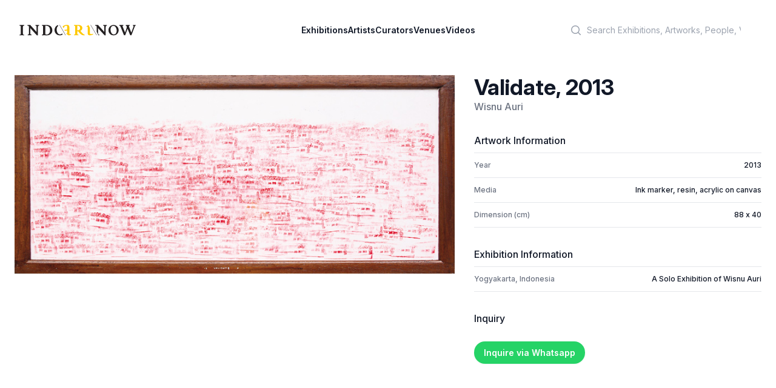

--- FILE ---
content_type: text/html; charset=utf-8
request_url: https://indoartnow.com/artworks/9205
body_size: 4685
content:
<!DOCTYPE html>
<html lang="en">
  <head>
    <meta content="text/html; charset=UTF-8" http-equiv="Content-Type"/>
    <title>IndoArtNow | Artwork | Validate (2013) by Wisnu Auri</title>
<meta property="og:type" content="profile">
<meta property="og:url" content="https://indoartnow.com/artworks/validate">
<meta property="og:title" content="Validate">
<meta property="og:description" content="Validate by Wisnu Auri">
<meta property="og:image" content="/uploads/artwork/image/9205/thumb_artwork-1398925174.jpg">
    <meta content="width=device-width,initial-scale=1" name="viewport"/>
    <link href="https://rsms.me/inter/inter.css" rel="stylesheet" />
    <meta name="csrf-param" content="authenticity_token" />
<meta name="csrf-token" content="UjNItYceKMl3mEXe6VLvU9CJkkswYdig7WyvG3tSr0fExW52uci4R1qh7YlexdhnsGRae61FrebaED4vje1YqA" />
    
    <link rel="manifest" href="/manifest.webmanifest">
    <link rel="icon" href="/favicon.ico" sizes="any">
    <link rel="apple-touch-icon" href="/apple-touch-icon.png">
    <link rel="icon" href="/icon.svg" type="image/svg+xml">
    <link rel="stylesheet" href="/assets/application-bf9b6a798fdf83f480c32e849d9e48a73ee4ece7b8931ef0fc6aa24fd0c43c54.css" data-turbo-track="reload" />
    <script src="/assets/application-9cb7505e3e2a07c058407d2347a21e479da508459c1c664c800fdc4aa83a670c.js" data-turbo-track="reload" defer="defer"></script>
    <link rel="dns-prefetch" href="https://rsms.me/inter/inter.css" />
    <script type="application/ld+json">
    {
      "@context" : "http://schema.org",
      "@type" : "Organization",
      "name" : "IndoArtNow",
      "url" : "http://indoartnow.com/",
      "sameAs" : [
        "http://www.facebook.com/indoartnow",
        "http://www.twitter.com/indoartnow",
        "http://www.instagram.com/indoartnow",
        "http://www.youtube.com/channel/UCTBmVGSwdsc3r0chFTYM8cg"
      ]
    }
    </script>
<!-- Google tag (gtag.js) -->
<script async src="https://www.googletagmanager.com/gtag/js?id=UA-44624766-1"></script>
<script>
  window.dataLayer = window.dataLayer || [];
  function gtag(){dataLayer.push(arguments);}
  gtag('js', new Date());

  gtag('config', 'UA-44624766-1');
</script>
  </head>
  <body class="bg-white antialiased" data-controller="artwork-viewer" data-artwork-viewer-prevent-default-action-opening="false">
  <header class="bg-white" data-controller="mobile-menu">
  <nav class="flex items-center justify-between p-6 lg:px-8" aria-label="Global">
    <div class="flex lg:flex-1">
    <a class="-m-1.5 p-1.5" href="/">
      <span class="sr-only">IndoArtNow</span>
      <img alt="IndoArtNow" class="w-48" src="/assets/indoartnow-new-logo-74bb0dd0530574af2ecde855055dd4e36e3494094cd6bf4d7b61b6d2543071a3.svg" />
</a>    </div>
    <div class="flex lg:hidden">
      <button data-action="mobile-menu#toggle" type="button" class="-m-2.5 inline-flex items-center justify-center rounded-md p-2.5 text-gray-700">
        <span class="sr-only">Open main menu</span>
        <svg class="h-6 w-6" fill="none" viewBox="0 0 24 24" stroke-width="1.5" stroke="currentColor" aria-hidden="true">
          <path stroke-linecap="round" stroke-linejoin="round" d="M3.75 6.75h16.5M3.75 12h16.5m-16.5 5.25h16.5" />
        </svg>
      </button>
    </div>
    <div class="hidden lg:flex lg:gap-x-12">
    <a class="text-sm font-semibold leading-6 text-gray-900" href="/exhibitions">Exhibitions</a>
    <a class="text-sm font-semibold leading-6 text-gray-900" href="/artists">Artists</a>
    <a class="text-sm font-semibold leading-6 text-gray-900" href="/curators">Curators</a>
    <a class="text-sm font-semibold leading-6 text-gray-900" href="/venues">Venues</a>
    <a class="text-sm font-semibold leading-6 text-gray-900" href="/videos">Videos</a>
    </div>
    <div class="hidden lg:flex lg:flex-1 lg:justify-end">
      <div class="w-full max-w-lg lg:max-w-xs">
            <label for="search" class="sr-only">Search</label>
            <div class="relative">
              <div class="pointer-events-none absolute inset-y-0 left-0 flex items-center pl-3">
                <svg class="h-5 w-5 text-gray-400" viewBox="0 0 20 20" fill="currentColor" aria-hidden="true">
                  <path fill-rule="evenodd" d="M9 3.5a5.5 5.5 0 100 11 5.5 5.5 0 000-11zM2 9a7 7 0 1112.452 4.391l3.328 3.329a.75.75 0 11-1.06 1.06l-3.329-3.328A7 7 0 012 9z" clip-rule="evenodd"></path>
                </svg>
              </div>
              <form class="form-inline my-2 my-lg-0" action="/search" accept-charset="UTF-8" data-remote="true" method="get">
                <input 
                  id="q" 
                  name="q" 
                  class="block w-full rounded-md border-0 bg-white py-1.5 pl-10 pr-3 text-gray-300 placeholder:text-gray-400 focus:bg-slate-50 focus:text-gray-900 focus:ring-0 sm:text-sm sm:leading-6" 
                  placeholder="Search Exhibitions, Artworks, People, Venues" 
                  type="search"
                >
</form>            </div>
          </div>
    </div>
  </nav>
  <!-- Mobile menu, show/hide based on menu open state. -->
  <div class="lg:hidden hidden" role="dialog" aria-modal="true" data-mobile-menu-target="toggleable">
    <!-- Background backdrop, show/hide based on slide-over state. -->
    <div class="fixed inset-0 z-10"></div>
    <div class="fixed inset-y-0 right-0 z-10 w-full overflow-y-auto bg-white px-6 py-6 sm:max-w-sm sm:ring-1 sm:ring-gray-900/10">
      <div class="flex items-center justify-between">
        <a class="-m-1.5 p-1.5" href="/">
          <span class="sr-only">IndoArtNow</span>
          <img alt="IndoArtNow" class="w-48" src="/assets/indoartnow-new-logo-74bb0dd0530574af2ecde855055dd4e36e3494094cd6bf4d7b61b6d2543071a3.svg" />
</a>        <button data-action="mobile-menu#toggle" type="button" class="-m-2.5 rounded-md p-2.5 text-gray-700">
          <span class="sr-only">Close menu</span>
          <svg class="h-6 w-6" fill="none" viewBox="0 0 24 24" stroke-width="1.5" stroke="currentColor" aria-hidden="true">
            <path stroke-linecap="round" stroke-linejoin="round" d="M6 18L18 6M6 6l12 12" />
          </svg>
        </button>
      </div>
      <div class="mt-6 flow-root">
        <div class="-my-6 divide-y divide-gray-500/10">
          <div class="space-y-2 py-6">
          <a class="-mx-3 block rounded-lg py-2 px-3 text-base font-semibold leading-7 text-gray-900 hover:bg-gray-50" href="/exhibitions">Exhibitions</a>
          <a class="-mx-3 block rounded-lg py-2 px-3 text-base font-semibold leading-7 text-gray-900 hover:bg-gray-50" href="/artists">Artists</a>
          <a class="-mx-3 block rounded-lg py-2 px-3 text-base font-semibold leading-7 text-gray-900 hover:bg-gray-50" href="/curators">Curators</a>
          <a class="-mx-3 block rounded-lg py-2 px-3 text-base font-semibold leading-7 text-gray-900 hover:bg-gray-50" href="/venues">Venues</a>
          <a class="-mx-3 block rounded-lg py-2 px-3 text-base font-semibold leading-7 text-gray-900 hover:bg-gray-50" href="/videos">Videos</a>
          </div>
          <div class="py-6">
            <label for="search" class="sr-only">Search</label>
            <div class="relative">
              <div class="pointer-events-none absolute inset-y-0 left-0 flex items-center pl-3">
                <svg class="h-5 w-5 text-gray-400" viewBox="0 0 20 20" fill="currentColor" aria-hidden="true">
                  <path fill-rule="evenodd" d="M9 3.5a5.5 5.5 0 100 11 5.5 5.5 0 000-11zM2 9a7 7 0 1112.452 4.391l3.328 3.329a.75.75 0 11-1.06 1.06l-3.329-3.328A7 7 0 012 9z" clip-rule="evenodd"></path>
                </svg>
              </div>
              <form class="form-inline my-2 my-lg-0" action="/search" accept-charset="UTF-8" data-remote="true" method="get">
                <input 
                  id="q" 
                  name="q" 
                  class="block w-full rounded-md border-0 bg-white py-1.5 pl-10 pr-3 text-gray-300 placeholder:text-gray-400 focus:bg-slate-50 focus:text-gray-900 focus:ring-0 sm:text-sm sm:leading-6" 
                  placeholder="Search Exhibitions, Artworks, People, Venues" 
                  type="search"
                >
</form>            </div>
            <a class="-mx-3 block rounded-lg py-2.5 px-3 text-base font-semibold leading-7 text-gray-900 hover:bg-gray-50" href="/members">Log in</a>
          </div>
        </div>
      </div>
    </div>
  </div>
</header>
    <div class="px-4 pt-5 pb-4 sm:p-6 sm:pb-4">
  <div class="mx-auto grid grid-cols-1 gap-x-8 gap-y-20 xl:grid-cols-5">
    <div class="xl:col-span-3">
      <img class="w-full object-contain" src="/uploads/artwork/image/9205/artwork-1398925174.jpg" />
    </div>
    <div class="xl:col-span-2 divide-gray-200">
      <div>
        <h3 class="flex-1 text-4xl font-bold text-gray-900">Validate, 2013</h2>
        <p>
          <a class="text-base font-medium text-gray-500" href="/artists/wisnu-auri">Wisnu Auri</a>
        </p>
      </div>
      <div class="mt-8">
        <h4 class="font-medium text-gray-900">Artwork Information</h3>
        <dl class="mt-2 divide-y divide-gray-200 border-t border-b border-gray-200">
          <div class="flex justify-between py-3 text-xs font-medium">
            <dt class="text-gray-500">Year</dt>
            <dd class="whitespace-nowrap text-gray-900">2013</dd>
          </div>
            <div class="flex justify-between py-3 text-xs font-medium">
              <dt class="text-gray-500">Media</dt>
              <dd class="whitespace-nowrap text-gray-900">Ink marker, resin, acrylic on canvas</dd>
            </div>
            <div class="flex justify-between py-3 text-xs font-medium">
              <dt class="text-gray-500">Dimension (cm)</dt>
              <dd class="whitespace-nowrap text-gray-900">88 x 40</dd>
            </div>
        </dl>
      </div>
      <div class="mt-8">
        <h4 class="font-medium text-gray-900">Exhibition Information</h3>

        <dl class="mt-2 divide-y divide-gray-200 border-t border-b border-gray-200">
          <div class="flex justify-between py-3 text-xs font-medium">
            <dt class="text-gray-500">Yogyakarta, Indonesia</dt>
            <dd class="whitespace-nowrap text-gray-900"><a href="/exhibitions/a-solo-exhibition-of-wisnu-auri">A Solo Exhibition of Wisnu Auri</a></dd>
          </div>
        </dl>
      </div>
      <div class="mt-8">
        <h4 class="font-medium text-gray-900 mb-8">Inquiry</h3>
        
        <a target="_blank" class="bg-[#25D366] text-white rounded-full py-2.5 px-4 text-sm font-semibold shadow-sm focus-visible:outline focus-visible:outline-2 focus-visible:outline-offset-2" href="https://wa.me/62811588777?text=I%20would%20like%20to%20check%20the%20price%20for%20Validate%20%282013%29%20by%20Wisnu%20Auri%20%7C%20IndoArtNow%20https%3A%2F%2Findoartnow.com%2Fartworks%2F9205">Inquire via Whatsapp</a>
      </div>
    </div>
  </div>
</div>
    <footer aria-labelledby='footer-heading' class='mt-16 bg-slate-100'>
<h2 class='sr-only' id='footer-heading'>Footer</h2>
<div class='mx-auto max-w-7xl px-6 pb-8 pt-16 sm:pt-24 lg:px-8 lg:pt-32'>
<div class='xl:grid xl:grid-cols-3 xl:gap-8'>
<div class='space-y-8'>
<img class="h-4" alt="IndoArtNow" src="/assets/indoartnow-new-logo-74bb0dd0530574af2ecde855055dd4e36e3494094cd6bf4d7b61b6d2543071a3.svg" />
<p class='text-sm leading-6 text-gray-600'>
Discover Indonesian Contemporary Art
</p>
<div class='flex space-x-6'>
<a target="_blank" class="text-gray-400 hover:text-gray-500" href="https://www.facebook.com/indoartnow"><span class='sr-only'>Facebook</span>
<svg aria-hidden='true' class='h-6 w-6' fill='currentColor' viewbox='0 0 24 24'>
<path clip-rule='evenodd' d='M22 12c0-5.523-4.477-10-10-10S2 6.477 2 12c0 4.991 3.657 9.128 8.438 9.878v-6.987h-2.54V12h2.54V9.797c0-2.506 1.492-3.89 3.777-3.89 1.094 0 2.238.195 2.238.195v2.46h-1.26c-1.243 0-1.63.771-1.63 1.562V12h2.773l-.443 2.89h-2.33v6.988C18.343 21.128 22 16.991 22 12z' fill-rule='evenodd'></path>
</svg>
</a><a target="_blank" class="text-gray-400 hover:text-gray-500" href="https://instagram.com/indoartnow"><svg aria-hidden='true' class='h-6 w-6' fill='currentColor' viewbox='0 0 24 24'>
<path clip-rule='evenodd' d='M12.315 2c2.43 0 2.784.013 3.808.06 1.064.049 1.791.218 2.427.465a4.902 4.902 0 011.772 1.153 4.902 4.902 0 011.153 1.772c.247.636.416 1.363.465 2.427.048 1.067.06 1.407.06 4.123v.08c0 2.643-.012 2.987-.06 4.043-.049 1.064-.218 1.791-.465 2.427a4.902 4.902 0 01-1.153 1.772 4.902 4.902 0 01-1.772 1.153c-.636.247-1.363.416-2.427.465-1.067.048-1.407.06-4.123.06h-.08c-2.643 0-2.987-.012-4.043-.06-1.064-.049-1.791-.218-2.427-.465a4.902 4.902 0 01-1.772-1.153 4.902 4.902 0 01-1.153-1.772c-.247-.636-.416-1.363-.465-2.427-.047-1.024-.06-1.379-.06-3.808v-.63c0-2.43.013-2.784.06-3.808.049-1.064.218-1.791.465-2.427a4.902 4.902 0 011.153-1.772A4.902 4.902 0 015.45 2.525c.636-.247 1.363-.416 2.427-.465C8.901 2.013 9.256 2 11.685 2h.63zm-.081 1.802h-.468c-2.456 0-2.784.011-3.807.058-.975.045-1.504.207-1.857.344-.467.182-.8.398-1.15.748-.35.35-.566.683-.748 1.15-.137.353-.3.882-.344 1.857-.047 1.023-.058 1.351-.058 3.807v.468c0 2.456.011 2.784.058 3.807.045.975.207 1.504.344 1.857.182.466.399.8.748 1.15.35.35.683.566 1.15.748.353.137.882.3 1.857.344 1.054.048 1.37.058 4.041.058h.08c2.597 0 2.917-.01 3.96-.058.976-.045 1.505-.207 1.858-.344.466-.182.8-.398 1.15-.748.35-.35.566-.683.748-1.15.137-.353.3-.882.344-1.857.048-1.055.058-1.37.058-4.041v-.08c0-2.597-.01-2.917-.058-3.96-.045-.976-.207-1.505-.344-1.858a3.097 3.097 0 00-.748-1.15 3.098 3.098 0 00-1.15-.748c-.353-.137-.882-.3-1.857-.344-1.023-.047-1.351-.058-3.807-.058zM12 6.865a5.135 5.135 0 110 10.27 5.135 5.135 0 010-10.27zm0 1.802a3.333 3.333 0 100 6.666 3.333 3.333 0 000-6.666zm5.338-3.205a1.2 1.2 0 110 2.4 1.2 1.2 0 010-2.4z' fill-rule='evenodd'></path>
</svg>
</a><a target="_blank" class="text-gray-400 hover:text-gray-500" href="https://www.youtube.com/channel/UCTBmVGSwdsc3r0chFTYM8cg"><span class='sr-only'>Youtube</span>
<svg aria-hidden='true' class='h-6 w-6' fill='currentColor' viewbox='0 0 24 24'>
<path clip-rule='evenodd' d='M19.812 5.418c.861.23 1.538.907 1.768 1.768C21.998 8.746 22 12 22 12s0 3.255-.418 4.814a2.504 2.504 0 0 1-1.768 1.768c-1.56.419-7.814.419-7.814.419s-6.255 0-7.814-.419a2.505 2.505 0 0 1-1.768-1.768C2 15.255 2 12 2 12s0-3.255.417-4.814a2.507 2.507 0 0 1 1.768-1.768C5.744 5 11.998 5 11.998 5s6.255 0 7.814.418ZM15.194 12 10 15V9l5.194 3Z' fill-rule='evenodd'></path>
</svg>
</a><a target="_blank" class="text-gray-400 hover:text-gray-500" href="https://twitter.com/indoartnow/"><span class='sr-only'>Twitter</span>
<svg aria-hidden='true' class='h-6 w-6' fill='currentColor' viewbox='0 0 24 24'>
<path d='M8.29 20.251c7.547 0 11.675-6.253 11.675-11.675 0-.178 0-.355-.012-.53A8.348 8.348 0 0022 5.92a8.19 8.19 0 01-2.357.646 4.118 4.118 0 001.804-2.27 8.224 8.224 0 01-2.605.996 4.107 4.107 0 00-6.993 3.743 11.65 11.65 0 01-8.457-4.287 4.106 4.106 0 001.27 5.477A4.072 4.072 0 012.8 9.713v.052a4.105 4.105 0 003.292 4.022 4.095 4.095 0 01-1.853.07 4.108 4.108 0 003.834 2.85A8.233 8.233 0 012 18.407a11.616 11.616 0 006.29 1.84'></path>
</svg>
</a></div>
</div>
<div class='mt-16 grid grid-cols-2 gap-8 xl:col-span-2 xl:mt-0'>
<div class='md:grid md:grid-cols-2 md:gap-8'>
<div>
<h3 class='text-sm font-semibold leading-6 text-gray-900'>
Menu
</h3>
<ul class='mt-6 space-y-4' role='list'>
<li><a class="text-sm leading-6 text-gray-600 hover:text-gray-900" href="/exhibitions">Exhibitions</a></li>
<li><a class="text-sm leading-6 text-gray-600 hover:text-gray-900" href="/artists">Artists</a></li>
<li><a class="text-sm leading-6 text-gray-600 hover:text-gray-900" href="/curators">Curators</a></li>
<li><a class="text-sm leading-6 text-gray-600 hover:text-gray-900" href="/venues">Venues</a></li>
<li><a class="text-sm leading-6 text-gray-600 hover:text-gray-900" href="/videos">Videos</a></li>
</ul>
</div>
</div>
<div class='md:grid md:grid-cols-2 md:gap-8'>
<div>
<h3 class='text-sm font-semibold leading-6 text-gray-900'>
IndoArtNow
</h3>
<ul class='mt-6 space-y-4' role='list'>
<li><a class="text-sm leading-6 text-gray-600 hover:text-gray-900" href="/about">About Us</a></li>
<li><a class="text-sm leading-6 text-gray-600 hover:text-gray-900" href="/contact">Contact Us</a></li>
</ul>
</div>
</div>
</div>
</div>
<div class='mt-16 border-t border-gray-900/10 pt-8 md:flex md:items-center md:justify-between'>
<p class='text-xs leading-5 text-gray-500'>
Copyright &copy; 2010 - 2023 IndoArtNow
</p>
</div>
</div>
</footer>

  <script defer src="https://static.cloudflareinsights.com/beacon.min.js/vcd15cbe7772f49c399c6a5babf22c1241717689176015" integrity="sha512-ZpsOmlRQV6y907TI0dKBHq9Md29nnaEIPlkf84rnaERnq6zvWvPUqr2ft8M1aS28oN72PdrCzSjY4U6VaAw1EQ==" data-cf-beacon='{"version":"2024.11.0","token":"6871b2d2545c4bf094a7c040d61dff5b","r":1,"server_timing":{"name":{"cfCacheStatus":true,"cfEdge":true,"cfExtPri":true,"cfL4":true,"cfOrigin":true,"cfSpeedBrain":true},"location_startswith":null}}' crossorigin="anonymous"></script>
</body>
</html>
